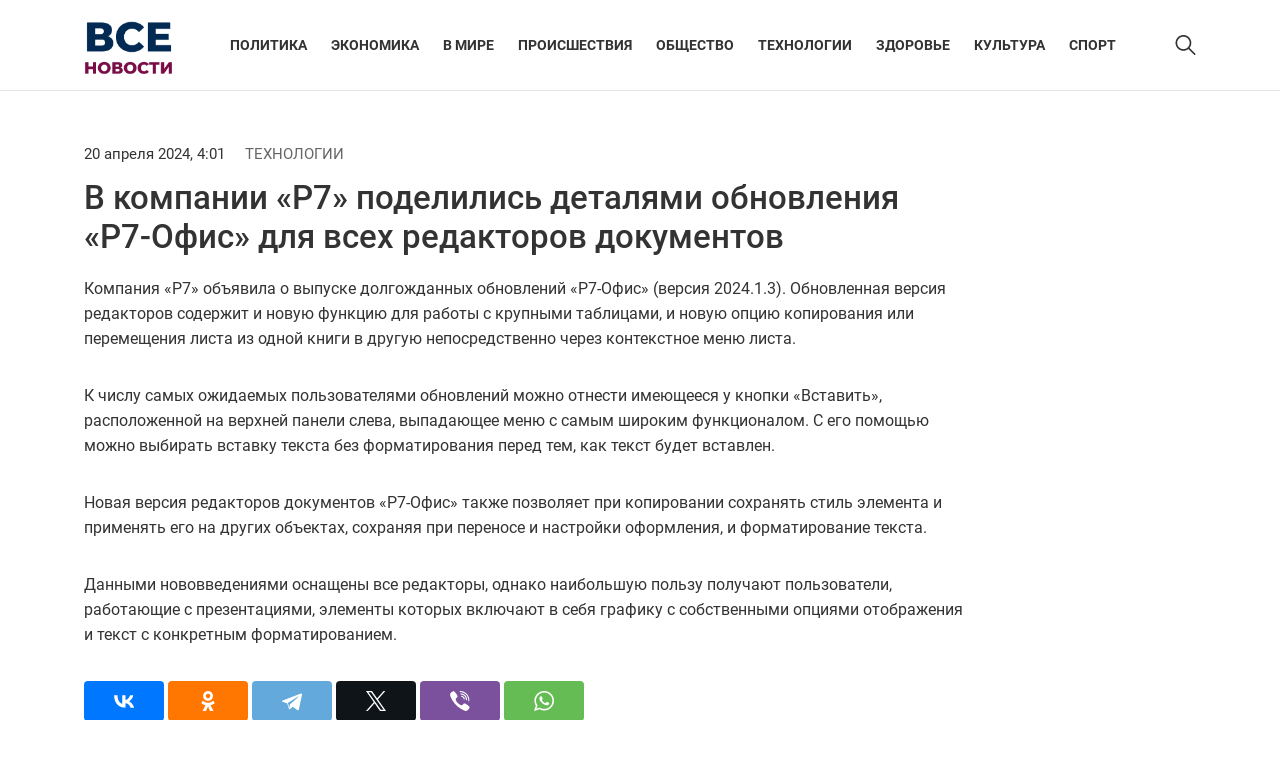

--- FILE ---
content_type: text/html; charset=UTF-8
request_url: https://vse-novosty.ru/news/tech/v-kompanii-r7-podelilis-detaljami-obnovlenija-r7-ofis-dlja-vseh-redaktorov-dokumentov/
body_size: 9410
content:
<!doctype html>
<html lang="ru-RU">
<head>
	<meta charset="UTF-8">
	<meta name="viewport" content="width=device-width, initial-scale=1">
	<link rel="profile" href="https://gmpg.org/xfn/11">

	<meta name='robots' content='index, follow, max-image-preview:large, max-snippet:-1, max-video-preview:-1' />
	<style>img:is([sizes="auto" i], [sizes^="auto," i]) { contain-intrinsic-size: 3000px 1500px }</style>
	
	<!-- This site is optimized with the Yoast SEO plugin v24.6 - https://yoast.com/wordpress/plugins/seo/ -->
	<title>В компании «Р7» поделились деталями обновления «Р7-Офис» для всех редакторов документов - Агентство региональных новостей &quot;Все новости&quot;</title>
	<link rel="canonical" href="https://vse-novosty.ru/news/tech/v-kompanii-r7-podelilis-detaljami-obnovlenija-r7-ofis-dlja-vseh-redaktorov-dokumentov/" />
	<meta property="og:locale" content="ru_RU" />
	<meta property="og:type" content="article" />
	<meta property="og:title" content="В компании «Р7» поделились деталями обновления «Р7-Офис» для всех редакторов документов - Агентство региональных новостей &quot;Все новости&quot;" />
	<meta property="og:description" content="Компания «Р7» объявила о выпуске долгожданных обновлений «Р7-Офис» (версия 2024.1.3)...." />
	<meta property="og:url" content="https://vse-novosty.ru/news/tech/v-kompanii-r7-podelilis-detaljami-obnovlenija-r7-ofis-dlja-vseh-redaktorov-dokumentov/" />
	<meta property="og:site_name" content="Агентство региональных новостей &quot;Все новости&quot;" />
	<meta property="article:published_time" content="2024-04-20T16:01:00+00:00" />
	<meta name="author" content="red" />
	<meta name="twitter:card" content="summary_large_image" />
	<meta name="twitter:label1" content="Написано автором" />
	<meta name="twitter:data1" content="red" />
	<meta name="twitter:label2" content="Примерное время для чтения" />
	<meta name="twitter:data2" content="1 минута" />
	<script type="application/ld+json" class="yoast-schema-graph">{"@context":"https://schema.org","@graph":[{"@type":"Article","@id":"https://vse-novosty.ru/news/tech/v-kompanii-r7-podelilis-detaljami-obnovlenija-r7-ofis-dlja-vseh-redaktorov-dokumentov/#article","isPartOf":{"@id":"https://vse-novosty.ru/news/tech/v-kompanii-r7-podelilis-detaljami-obnovlenija-r7-ofis-dlja-vseh-redaktorov-dokumentov/"},"author":{"name":"red","@id":"https://vse-novosty.ru/#/schema/person/b36950951690c92759ffef4bd9a1fe45"},"headline":"В компании «Р7» поделились деталями обновления «Р7-Офис» для всех редакторов документов","datePublished":"2024-04-20T16:01:00+00:00","mainEntityOfPage":{"@id":"https://vse-novosty.ru/news/tech/v-kompanii-r7-podelilis-detaljami-obnovlenija-r7-ofis-dlja-vseh-redaktorov-dokumentov/"},"wordCount":145,"publisher":{"@id":"https://vse-novosty.ru/#organization"},"articleSection":["ТЕХНОЛОГИИ"],"inLanguage":"ru-RU"},{"@type":"WebPage","@id":"https://vse-novosty.ru/news/tech/v-kompanii-r7-podelilis-detaljami-obnovlenija-r7-ofis-dlja-vseh-redaktorov-dokumentov/","url":"https://vse-novosty.ru/news/tech/v-kompanii-r7-podelilis-detaljami-obnovlenija-r7-ofis-dlja-vseh-redaktorov-dokumentov/","name":"В компании «Р7» поделились деталями обновления «Р7-Офис» для всех редакторов документов - Агентство региональных новостей &quot;Все новости&quot;","isPartOf":{"@id":"https://vse-novosty.ru/#website"},"datePublished":"2024-04-20T16:01:00+00:00","breadcrumb":{"@id":"https://vse-novosty.ru/news/tech/v-kompanii-r7-podelilis-detaljami-obnovlenija-r7-ofis-dlja-vseh-redaktorov-dokumentov/#breadcrumb"},"inLanguage":"ru-RU","potentialAction":[{"@type":"ReadAction","target":["https://vse-novosty.ru/news/tech/v-kompanii-r7-podelilis-detaljami-obnovlenija-r7-ofis-dlja-vseh-redaktorov-dokumentov/"]}]},{"@type":"BreadcrumbList","@id":"https://vse-novosty.ru/news/tech/v-kompanii-r7-podelilis-detaljami-obnovlenija-r7-ofis-dlja-vseh-redaktorov-dokumentov/#breadcrumb","itemListElement":[{"@type":"ListItem","position":1,"name":"Главная страница","item":"https://vse-novosty.ru/"},{"@type":"ListItem","position":2,"name":"В компании «Р7» поделились деталями обновления «Р7-Офис» для всех редакторов документов"}]},{"@type":"WebSite","@id":"https://vse-novosty.ru/#website","url":"https://vse-novosty.ru/","name":"Агентство региональных новостей &quot;Все новости&quot;","description":"Самые свежие и достоверные новости со всех уголков России: политика, экономика, происшествия, спорт, наука, культура. Больше чем новости:фото, видео, инфографика, рейтинги, оценки, комментарии","publisher":{"@id":"https://vse-novosty.ru/#organization"},"potentialAction":[{"@type":"SearchAction","target":{"@type":"EntryPoint","urlTemplate":"https://vse-novosty.ru/?s={search_term_string}"},"query-input":{"@type":"PropertyValueSpecification","valueRequired":true,"valueName":"search_term_string"}}],"inLanguage":"ru-RU"},{"@type":"Organization","@id":"https://vse-novosty.ru/#organization","name":"Агентство региональных новостей &quot;Все новости&quot;","url":"https://vse-novosty.ru/","logo":{"@type":"ImageObject","inLanguage":"ru-RU","@id":"https://vse-novosty.ru/#/schema/logo/image/","url":"https://vse-novosty.ru/wp-content/uploads/2024/02/vse-novosti-logo.png","contentUrl":"https://vse-novosty.ru/wp-content/uploads/2024/02/vse-novosti-logo.png","width":141,"height":103,"caption":"Агентство региональных новостей &quot;Все новости&quot;"},"image":{"@id":"https://vse-novosty.ru/#/schema/logo/image/"}},{"@type":"Person","@id":"https://vse-novosty.ru/#/schema/person/b36950951690c92759ffef4bd9a1fe45","name":"red","image":{"@type":"ImageObject","inLanguage":"ru-RU","@id":"https://vse-novosty.ru/#/schema/person/image/","url":"https://secure.gravatar.com/avatar/72902b969e2a893d568cbbffc5511e23?s=96&d=mm&r=g","contentUrl":"https://secure.gravatar.com/avatar/72902b969e2a893d568cbbffc5511e23?s=96&d=mm&r=g","caption":"red"},"url":"https://vse-novosty.ru/author/red/"}]}</script>
	<!-- / Yoast SEO plugin. -->


<link rel="alternate" type="application/rss+xml" title="Агентство региональных новостей &quot;Все новости&quot; &raquo; Лента" href="https://vse-novosty.ru/feed/" />
<link rel="alternate" type="application/rss+xml" title="Агентство региональных новостей &quot;Все новости&quot; &raquo; Лента комментариев" href="https://vse-novosty.ru/comments/feed/" />
<script>
window._wpemojiSettings = {"baseUrl":"https:\/\/s.w.org\/images\/core\/emoji\/15.0.3\/72x72\/","ext":".png","svgUrl":"https:\/\/s.w.org\/images\/core\/emoji\/15.0.3\/svg\/","svgExt":".svg","source":{"concatemoji":"https:\/\/vse-novosty.ru\/wp-includes\/js\/wp-emoji-release.min.js?ver=6.7.2"}};
/*! This file is auto-generated */
!function(i,n){var o,s,e;function c(e){try{var t={supportTests:e,timestamp:(new Date).valueOf()};sessionStorage.setItem(o,JSON.stringify(t))}catch(e){}}function p(e,t,n){e.clearRect(0,0,e.canvas.width,e.canvas.height),e.fillText(t,0,0);var t=new Uint32Array(e.getImageData(0,0,e.canvas.width,e.canvas.height).data),r=(e.clearRect(0,0,e.canvas.width,e.canvas.height),e.fillText(n,0,0),new Uint32Array(e.getImageData(0,0,e.canvas.width,e.canvas.height).data));return t.every(function(e,t){return e===r[t]})}function u(e,t,n){switch(t){case"flag":return n(e,"\ud83c\udff3\ufe0f\u200d\u26a7\ufe0f","\ud83c\udff3\ufe0f\u200b\u26a7\ufe0f")?!1:!n(e,"\ud83c\uddfa\ud83c\uddf3","\ud83c\uddfa\u200b\ud83c\uddf3")&&!n(e,"\ud83c\udff4\udb40\udc67\udb40\udc62\udb40\udc65\udb40\udc6e\udb40\udc67\udb40\udc7f","\ud83c\udff4\u200b\udb40\udc67\u200b\udb40\udc62\u200b\udb40\udc65\u200b\udb40\udc6e\u200b\udb40\udc67\u200b\udb40\udc7f");case"emoji":return!n(e,"\ud83d\udc26\u200d\u2b1b","\ud83d\udc26\u200b\u2b1b")}return!1}function f(e,t,n){var r="undefined"!=typeof WorkerGlobalScope&&self instanceof WorkerGlobalScope?new OffscreenCanvas(300,150):i.createElement("canvas"),a=r.getContext("2d",{willReadFrequently:!0}),o=(a.textBaseline="top",a.font="600 32px Arial",{});return e.forEach(function(e){o[e]=t(a,e,n)}),o}function t(e){var t=i.createElement("script");t.src=e,t.defer=!0,i.head.appendChild(t)}"undefined"!=typeof Promise&&(o="wpEmojiSettingsSupports",s=["flag","emoji"],n.supports={everything:!0,everythingExceptFlag:!0},e=new Promise(function(e){i.addEventListener("DOMContentLoaded",e,{once:!0})}),new Promise(function(t){var n=function(){try{var e=JSON.parse(sessionStorage.getItem(o));if("object"==typeof e&&"number"==typeof e.timestamp&&(new Date).valueOf()<e.timestamp+604800&&"object"==typeof e.supportTests)return e.supportTests}catch(e){}return null}();if(!n){if("undefined"!=typeof Worker&&"undefined"!=typeof OffscreenCanvas&&"undefined"!=typeof URL&&URL.createObjectURL&&"undefined"!=typeof Blob)try{var e="postMessage("+f.toString()+"("+[JSON.stringify(s),u.toString(),p.toString()].join(",")+"));",r=new Blob([e],{type:"text/javascript"}),a=new Worker(URL.createObjectURL(r),{name:"wpTestEmojiSupports"});return void(a.onmessage=function(e){c(n=e.data),a.terminate(),t(n)})}catch(e){}c(n=f(s,u,p))}t(n)}).then(function(e){for(var t in e)n.supports[t]=e[t],n.supports.everything=n.supports.everything&&n.supports[t],"flag"!==t&&(n.supports.everythingExceptFlag=n.supports.everythingExceptFlag&&n.supports[t]);n.supports.everythingExceptFlag=n.supports.everythingExceptFlag&&!n.supports.flag,n.DOMReady=!1,n.readyCallback=function(){n.DOMReady=!0}}).then(function(){return e}).then(function(){var e;n.supports.everything||(n.readyCallback(),(e=n.source||{}).concatemoji?t(e.concatemoji):e.wpemoji&&e.twemoji&&(t(e.twemoji),t(e.wpemoji)))}))}((window,document),window._wpemojiSettings);
</script>
<style id='wp-emoji-styles-inline-css'>

	img.wp-smiley, img.emoji {
		display: inline !important;
		border: none !important;
		box-shadow: none !important;
		height: 1em !important;
		width: 1em !important;
		margin: 0 0.07em !important;
		vertical-align: -0.1em !important;
		background: none !important;
		padding: 0 !important;
	}
</style>
<link rel='stylesheet' id='wp-block-library-css' href='https://vse-novosty.ru/wp-includes/css/dist/block-library/style.min.css?ver=6.7.2' media='all' />
<style id='classic-theme-styles-inline-css'>
/*! This file is auto-generated */
.wp-block-button__link{color:#fff;background-color:#32373c;border-radius:9999px;box-shadow:none;text-decoration:none;padding:calc(.667em + 2px) calc(1.333em + 2px);font-size:1.125em}.wp-block-file__button{background:#32373c;color:#fff;text-decoration:none}
</style>
<style id='global-styles-inline-css'>
:root{--wp--preset--aspect-ratio--square: 1;--wp--preset--aspect-ratio--4-3: 4/3;--wp--preset--aspect-ratio--3-4: 3/4;--wp--preset--aspect-ratio--3-2: 3/2;--wp--preset--aspect-ratio--2-3: 2/3;--wp--preset--aspect-ratio--16-9: 16/9;--wp--preset--aspect-ratio--9-16: 9/16;--wp--preset--color--black: #000000;--wp--preset--color--cyan-bluish-gray: #abb8c3;--wp--preset--color--white: #ffffff;--wp--preset--color--pale-pink: #f78da7;--wp--preset--color--vivid-red: #cf2e2e;--wp--preset--color--luminous-vivid-orange: #ff6900;--wp--preset--color--luminous-vivid-amber: #fcb900;--wp--preset--color--light-green-cyan: #7bdcb5;--wp--preset--color--vivid-green-cyan: #00d084;--wp--preset--color--pale-cyan-blue: #8ed1fc;--wp--preset--color--vivid-cyan-blue: #0693e3;--wp--preset--color--vivid-purple: #9b51e0;--wp--preset--gradient--vivid-cyan-blue-to-vivid-purple: linear-gradient(135deg,rgba(6,147,227,1) 0%,rgb(155,81,224) 100%);--wp--preset--gradient--light-green-cyan-to-vivid-green-cyan: linear-gradient(135deg,rgb(122,220,180) 0%,rgb(0,208,130) 100%);--wp--preset--gradient--luminous-vivid-amber-to-luminous-vivid-orange: linear-gradient(135deg,rgba(252,185,0,1) 0%,rgba(255,105,0,1) 100%);--wp--preset--gradient--luminous-vivid-orange-to-vivid-red: linear-gradient(135deg,rgba(255,105,0,1) 0%,rgb(207,46,46) 100%);--wp--preset--gradient--very-light-gray-to-cyan-bluish-gray: linear-gradient(135deg,rgb(238,238,238) 0%,rgb(169,184,195) 100%);--wp--preset--gradient--cool-to-warm-spectrum: linear-gradient(135deg,rgb(74,234,220) 0%,rgb(151,120,209) 20%,rgb(207,42,186) 40%,rgb(238,44,130) 60%,rgb(251,105,98) 80%,rgb(254,248,76) 100%);--wp--preset--gradient--blush-light-purple: linear-gradient(135deg,rgb(255,206,236) 0%,rgb(152,150,240) 100%);--wp--preset--gradient--blush-bordeaux: linear-gradient(135deg,rgb(254,205,165) 0%,rgb(254,45,45) 50%,rgb(107,0,62) 100%);--wp--preset--gradient--luminous-dusk: linear-gradient(135deg,rgb(255,203,112) 0%,rgb(199,81,192) 50%,rgb(65,88,208) 100%);--wp--preset--gradient--pale-ocean: linear-gradient(135deg,rgb(255,245,203) 0%,rgb(182,227,212) 50%,rgb(51,167,181) 100%);--wp--preset--gradient--electric-grass: linear-gradient(135deg,rgb(202,248,128) 0%,rgb(113,206,126) 100%);--wp--preset--gradient--midnight: linear-gradient(135deg,rgb(2,3,129) 0%,rgb(40,116,252) 100%);--wp--preset--font-size--small: 13px;--wp--preset--font-size--medium: 20px;--wp--preset--font-size--large: 36px;--wp--preset--font-size--x-large: 42px;--wp--preset--spacing--20: 0.44rem;--wp--preset--spacing--30: 0.67rem;--wp--preset--spacing--40: 1rem;--wp--preset--spacing--50: 1.5rem;--wp--preset--spacing--60: 2.25rem;--wp--preset--spacing--70: 3.38rem;--wp--preset--spacing--80: 5.06rem;--wp--preset--shadow--natural: 6px 6px 9px rgba(0, 0, 0, 0.2);--wp--preset--shadow--deep: 12px 12px 50px rgba(0, 0, 0, 0.4);--wp--preset--shadow--sharp: 6px 6px 0px rgba(0, 0, 0, 0.2);--wp--preset--shadow--outlined: 6px 6px 0px -3px rgba(255, 255, 255, 1), 6px 6px rgba(0, 0, 0, 1);--wp--preset--shadow--crisp: 6px 6px 0px rgba(0, 0, 0, 1);}:where(.is-layout-flex){gap: 0.5em;}:where(.is-layout-grid){gap: 0.5em;}body .is-layout-flex{display: flex;}.is-layout-flex{flex-wrap: wrap;align-items: center;}.is-layout-flex > :is(*, div){margin: 0;}body .is-layout-grid{display: grid;}.is-layout-grid > :is(*, div){margin: 0;}:where(.wp-block-columns.is-layout-flex){gap: 2em;}:where(.wp-block-columns.is-layout-grid){gap: 2em;}:where(.wp-block-post-template.is-layout-flex){gap: 1.25em;}:where(.wp-block-post-template.is-layout-grid){gap: 1.25em;}.has-black-color{color: var(--wp--preset--color--black) !important;}.has-cyan-bluish-gray-color{color: var(--wp--preset--color--cyan-bluish-gray) !important;}.has-white-color{color: var(--wp--preset--color--white) !important;}.has-pale-pink-color{color: var(--wp--preset--color--pale-pink) !important;}.has-vivid-red-color{color: var(--wp--preset--color--vivid-red) !important;}.has-luminous-vivid-orange-color{color: var(--wp--preset--color--luminous-vivid-orange) !important;}.has-luminous-vivid-amber-color{color: var(--wp--preset--color--luminous-vivid-amber) !important;}.has-light-green-cyan-color{color: var(--wp--preset--color--light-green-cyan) !important;}.has-vivid-green-cyan-color{color: var(--wp--preset--color--vivid-green-cyan) !important;}.has-pale-cyan-blue-color{color: var(--wp--preset--color--pale-cyan-blue) !important;}.has-vivid-cyan-blue-color{color: var(--wp--preset--color--vivid-cyan-blue) !important;}.has-vivid-purple-color{color: var(--wp--preset--color--vivid-purple) !important;}.has-black-background-color{background-color: var(--wp--preset--color--black) !important;}.has-cyan-bluish-gray-background-color{background-color: var(--wp--preset--color--cyan-bluish-gray) !important;}.has-white-background-color{background-color: var(--wp--preset--color--white) !important;}.has-pale-pink-background-color{background-color: var(--wp--preset--color--pale-pink) !important;}.has-vivid-red-background-color{background-color: var(--wp--preset--color--vivid-red) !important;}.has-luminous-vivid-orange-background-color{background-color: var(--wp--preset--color--luminous-vivid-orange) !important;}.has-luminous-vivid-amber-background-color{background-color: var(--wp--preset--color--luminous-vivid-amber) !important;}.has-light-green-cyan-background-color{background-color: var(--wp--preset--color--light-green-cyan) !important;}.has-vivid-green-cyan-background-color{background-color: var(--wp--preset--color--vivid-green-cyan) !important;}.has-pale-cyan-blue-background-color{background-color: var(--wp--preset--color--pale-cyan-blue) !important;}.has-vivid-cyan-blue-background-color{background-color: var(--wp--preset--color--vivid-cyan-blue) !important;}.has-vivid-purple-background-color{background-color: var(--wp--preset--color--vivid-purple) !important;}.has-black-border-color{border-color: var(--wp--preset--color--black) !important;}.has-cyan-bluish-gray-border-color{border-color: var(--wp--preset--color--cyan-bluish-gray) !important;}.has-white-border-color{border-color: var(--wp--preset--color--white) !important;}.has-pale-pink-border-color{border-color: var(--wp--preset--color--pale-pink) !important;}.has-vivid-red-border-color{border-color: var(--wp--preset--color--vivid-red) !important;}.has-luminous-vivid-orange-border-color{border-color: var(--wp--preset--color--luminous-vivid-orange) !important;}.has-luminous-vivid-amber-border-color{border-color: var(--wp--preset--color--luminous-vivid-amber) !important;}.has-light-green-cyan-border-color{border-color: var(--wp--preset--color--light-green-cyan) !important;}.has-vivid-green-cyan-border-color{border-color: var(--wp--preset--color--vivid-green-cyan) !important;}.has-pale-cyan-blue-border-color{border-color: var(--wp--preset--color--pale-cyan-blue) !important;}.has-vivid-cyan-blue-border-color{border-color: var(--wp--preset--color--vivid-cyan-blue) !important;}.has-vivid-purple-border-color{border-color: var(--wp--preset--color--vivid-purple) !important;}.has-vivid-cyan-blue-to-vivid-purple-gradient-background{background: var(--wp--preset--gradient--vivid-cyan-blue-to-vivid-purple) !important;}.has-light-green-cyan-to-vivid-green-cyan-gradient-background{background: var(--wp--preset--gradient--light-green-cyan-to-vivid-green-cyan) !important;}.has-luminous-vivid-amber-to-luminous-vivid-orange-gradient-background{background: var(--wp--preset--gradient--luminous-vivid-amber-to-luminous-vivid-orange) !important;}.has-luminous-vivid-orange-to-vivid-red-gradient-background{background: var(--wp--preset--gradient--luminous-vivid-orange-to-vivid-red) !important;}.has-very-light-gray-to-cyan-bluish-gray-gradient-background{background: var(--wp--preset--gradient--very-light-gray-to-cyan-bluish-gray) !important;}.has-cool-to-warm-spectrum-gradient-background{background: var(--wp--preset--gradient--cool-to-warm-spectrum) !important;}.has-blush-light-purple-gradient-background{background: var(--wp--preset--gradient--blush-light-purple) !important;}.has-blush-bordeaux-gradient-background{background: var(--wp--preset--gradient--blush-bordeaux) !important;}.has-luminous-dusk-gradient-background{background: var(--wp--preset--gradient--luminous-dusk) !important;}.has-pale-ocean-gradient-background{background: var(--wp--preset--gradient--pale-ocean) !important;}.has-electric-grass-gradient-background{background: var(--wp--preset--gradient--electric-grass) !important;}.has-midnight-gradient-background{background: var(--wp--preset--gradient--midnight) !important;}.has-small-font-size{font-size: var(--wp--preset--font-size--small) !important;}.has-medium-font-size{font-size: var(--wp--preset--font-size--medium) !important;}.has-large-font-size{font-size: var(--wp--preset--font-size--large) !important;}.has-x-large-font-size{font-size: var(--wp--preset--font-size--x-large) !important;}
:where(.wp-block-post-template.is-layout-flex){gap: 1.25em;}:where(.wp-block-post-template.is-layout-grid){gap: 1.25em;}
:where(.wp-block-columns.is-layout-flex){gap: 2em;}:where(.wp-block-columns.is-layout-grid){gap: 2em;}
:root :where(.wp-block-pullquote){font-size: 1.5em;line-height: 1.6;}
</style>
<link rel='stylesheet' id='vsenovosti-style-css' href='https://vse-novosty.ru/wp-content/themes/vsenovosti/style.css?ver=1.0.0' media='all' />
<link rel='stylesheet' id='boo-grid-4.6-css' href='https://vse-novosty.ru/wp-content/themes/vsenovosti/bootstrap-grid.css?ver=1.0.0' media='all' />
<link rel='stylesheet' id='slick-css-css' href='https://vse-novosty.ru/wp-content/themes/vsenovosti/js/slick.css?ver=1.0.0' media='all' />
<link rel='stylesheet' id='fancybox-css-css' href='https://vse-novosty.ru/wp-content/themes/vsenovosti/js/jquery.fancybox.min.css?ver=1.0.0' media='all' />
<script src="https://vse-novosty.ru/wp-includes/js/jquery/jquery.min.js?ver=3.7.1" id="jquery-core-js"></script>
<script src="https://vse-novosty.ru/wp-includes/js/jquery/jquery-migrate.min.js?ver=3.4.1" id="jquery-migrate-js"></script>
<link rel="https://api.w.org/" href="https://vse-novosty.ru/wp-json/" /><link rel="alternate" title="JSON" type="application/json" href="https://vse-novosty.ru/wp-json/wp/v2/posts/1444" /><link rel="EditURI" type="application/rsd+xml" title="RSD" href="https://vse-novosty.ru/xmlrpc.php?rsd" />
<meta name="generator" content="WordPress 6.7.2" />
<link rel='shortlink' href='https://vse-novosty.ru/?p=1444' />
<link rel="alternate" title="oEmbed (JSON)" type="application/json+oembed" href="https://vse-novosty.ru/wp-json/oembed/1.0/embed?url=https%3A%2F%2Fvse-novosty.ru%2Fnews%2Ftech%2Fv-kompanii-r7-podelilis-detaljami-obnovlenija-r7-ofis-dlja-vseh-redaktorov-dokumentov%2F" />
<link rel="alternate" title="oEmbed (XML)" type="text/xml+oembed" href="https://vse-novosty.ru/wp-json/oembed/1.0/embed?url=https%3A%2F%2Fvse-novosty.ru%2Fnews%2Ftech%2Fv-kompanii-r7-podelilis-detaljami-obnovlenija-r7-ofis-dlja-vseh-redaktorov-dokumentov%2F&#038;format=xml" />
<link rel="icon" href="https://vse-novosty.ru/wp-content/uploads/2023/12/favicon.png" sizes="32x32" />
<link rel="icon" href="https://vse-novosty.ru/wp-content/uploads/2023/12/favicon.png" sizes="192x192" />
<link rel="apple-touch-icon" href="https://vse-novosty.ru/wp-content/uploads/2023/12/favicon.png" />
<meta name="msapplication-TileImage" content="https://vse-novosty.ru/wp-content/uploads/2023/12/favicon.png" />
</head>

<body class="post-template-default single single-post postid-1444 single-format-standard wp-custom-logo"> 

	
<div id="page" class="site">

<header class="site-header compensate-for-scrollbar d-flex flex-column">
	<div class="header-menu">
		<div class="container relative">
			<div class="menu_wrap d-flex align-items-center justify-content-between">
				<div class="flex-shrink-0 mr-3">
					<div class="site-branding">
						<a href="https://vse-novosty.ru/" class="custom-logo-link" rel="home"><img width="141" height="103" src="https://vse-novosty.ru/wp-content/uploads/2024/02/vse-novosti-logo.png" class="custom-logo" alt="Агентство региональных новостей &quot;Все новости&quot;" decoding="async" /></a>					</div>
				</div>
				<nav class="nav-menu my-auto">
					<ul id="menu-header" class="d-lg-flex flex-wrap"><li id="menu-item-575" class="menu-item menu-item-type-taxonomy menu-item-object-category menu-item-575"><a href="https://vse-novosty.ru/news/politika/">ПОЛИТИКА</a></li>
<li id="menu-item-579" class="menu-item menu-item-type-taxonomy menu-item-object-category menu-item-579"><a href="https://vse-novosty.ru/news/ekonomika/">ЭКОНОМИКА</a></li>
<li id="menu-item-571" class="menu-item menu-item-type-taxonomy menu-item-object-category menu-item-571"><a href="https://vse-novosty.ru/news/world/">В МИРЕ</a></li>
<li id="menu-item-576" class="menu-item menu-item-type-taxonomy menu-item-object-category menu-item-576"><a href="https://vse-novosty.ru/news/incedent/">ПРОИСШЕСТВИЯ</a></li>
<li id="menu-item-574" class="menu-item menu-item-type-taxonomy menu-item-object-category menu-item-574"><a href="https://vse-novosty.ru/news/obshchestvo/">ОБЩЕСТВО</a></li>
<li id="menu-item-578" class="menu-item menu-item-type-taxonomy menu-item-object-category current-post-ancestor current-menu-parent current-post-parent menu-item-578"><a href="https://vse-novosty.ru/news/tech/">ТЕХНОЛОГИИ</a></li>
<li id="menu-item-572" class="menu-item menu-item-type-taxonomy menu-item-object-category menu-item-572"><a href="https://vse-novosty.ru/news/health/">ЗДОРОВЬЕ</a></li>
<li id="menu-item-573" class="menu-item menu-item-type-taxonomy menu-item-object-category menu-item-573"><a href="https://vse-novosty.ru/news/cultire/">КУЛЬТУРА</a></li>
<li id="menu-item-577" class="menu-item menu-item-type-taxonomy menu-item-object-category menu-item-577"><a href="https://vse-novosty.ru/news/sport/">СПОРТ</a></li>
</ul>				</nav>
				<div class="d-flex align-items-center">
					<div class="d-lg-none d-block">
						<div class="burger"><span></span></div>
					</div>
					<div class="search_column">
						<div class="d-flex justify-content-end wrap_search h-100">
    <div class="search_panel">
        <form role="search" method="get" id="searchform" class="searchform d-flex" action="https://vse-novosty.ru/">
                <input type="text" value="" name="s" id="s" placeholder="Поиск новостей" required/>
                <label for="searchsubmit" class="s-submit d-flex align-items-center">
                    <svg xmlns="http://www.w3.org/2000/svg" width="22" height="22" viewBox="0 0 22 22" fill="none"><g clip-path="url(#clip0_14_506)"><path d="M7.64839 0.064455C5.74057 0.30508 3.93589 1.19453 2.56518 2.56524C-0.0301296 5.15625 -0.726223 9.08789 0.820652 12.3664C2.09682 15.0777 4.64917 16.9512 7.57534 17.3379C9.74956 17.6215 11.971 17.0629 13.7499 15.7867C13.9605 15.6363 14.1496 15.5117 14.1667 15.5117C14.1839 15.5117 15.6234 16.934 17.3593 18.6656C20.6894 21.9957 20.6937 21.9957 21.0761 22C21.2652 22 21.639 21.8453 21.7507 21.7164C21.8753 21.5746 22 21.2566 22 21.0762C22 20.6938 21.9957 20.6895 18.6656 17.3594C16.9339 15.6234 15.5117 14.1883 15.5117 14.1711C15.5117 14.1539 15.6363 13.9648 15.791 13.7457C16.8566 12.2375 17.398 10.5574 17.4023 8.73555C17.4023 6.38086 16.4999 4.20234 14.8371 2.54805C13.5222 1.2418 11.9066 0.4168 10.0546 0.107424C9.47026 0.00859642 8.25854 -0.012888 7.64839 0.064455ZM9.71089 1.91211C11.6703 2.23008 13.3417 3.28711 14.4031 4.88555C15.1937 6.07578 15.5589 7.26602 15.5632 8.67969C15.5632 9.36289 15.516 9.77539 15.3613 10.3984C14.7554 12.8176 12.8175 14.7555 10.3984 15.3613C9.77534 15.516 9.36284 15.5633 8.67964 15.5633C7.26596 15.559 6.07573 15.1938 4.8855 14.4031C2.99057 13.1441 1.8476 11.0086 1.8476 8.70977C1.8476 7.5582 2.08393 6.58711 2.62104 5.54727C3.48901 3.86719 5.03589 2.6168 6.89643 2.07969C7.68276 1.85625 8.89878 1.78321 9.71089 1.91211Z" /></g><defs><clipPath id="clip0_14_506"><rect width="22" height="22"/></clipPath></defs></svg>
                    <input type="submit" class="searchsubmit" id="searchsubmit" value="" />
                </label>
        </form>
    </div>
    <div class="s-icon d-flex align-items-center">
        <svg class="loop-icon" xmlns="http://www.w3.org/2000/svg" width="22" height="22" viewBox="0 0 22 22" fill="none"><g clip-path="url(#clip0_14_506)"><path d="M7.64839 0.064455C5.74057 0.30508 3.93589 1.19453 2.56518 2.56524C-0.0301296 5.15625 -0.726223 9.08789 0.820652 12.3664C2.09682 15.0777 4.64917 16.9512 7.57534 17.3379C9.74956 17.6215 11.971 17.0629 13.7499 15.7867C13.9605 15.6363 14.1496 15.5117 14.1667 15.5117C14.1839 15.5117 15.6234 16.934 17.3593 18.6656C20.6894 21.9957 20.6937 21.9957 21.0761 22C21.2652 22 21.639 21.8453 21.7507 21.7164C21.8753 21.5746 22 21.2566 22 21.0762C22 20.6938 21.9957 20.6895 18.6656 17.3594C16.9339 15.6234 15.5117 14.1883 15.5117 14.1711C15.5117 14.1539 15.6363 13.9648 15.791 13.7457C16.8566 12.2375 17.398 10.5574 17.4023 8.73555C17.4023 6.38086 16.4999 4.20234 14.8371 2.54805C13.5222 1.2418 11.9066 0.4168 10.0546 0.107424C9.47026 0.00859642 8.25854 -0.012888 7.64839 0.064455ZM9.71089 1.91211C11.6703 2.23008 13.3417 3.28711 14.4031 4.88555C15.1937 6.07578 15.5589 7.26602 15.5632 8.67969C15.5632 9.36289 15.516 9.77539 15.3613 10.3984C14.7554 12.8176 12.8175 14.7555 10.3984 15.3613C9.77534 15.516 9.36284 15.5633 8.67964 15.5633C7.26596 15.559 6.07573 15.1938 4.8855 14.4031C2.99057 13.1441 1.8476 11.0086 1.8476 8.70977C1.8476 7.5582 2.08393 6.58711 2.62104 5.54727C3.48901 3.86719 5.03589 2.6168 6.89643 2.07969C7.68276 1.85625 8.89878 1.78321 9.71089 1.91211Z" /></g><defs><clipPath id="clip0_14_506"><rect width="22" height="22"/></clipPath></defs></svg>
        <svg data-win="gl0ry_to_ukra1ne" class="loop-icon_close" width="20" height="19" viewBox="0 0 20 19" fill="none" xmlns="http://www.w3.org/2000/svg"><path fill-rule="evenodd" clip-rule="evenodd" d="M2.73529 0.79769C2.33837 0.400768 1.69483 0.400768 1.29791 0.797691C0.900988 1.19461 0.900988 1.83815 1.29791 2.23507L8.56286 9.50002L1.29796 16.7649C0.90104 17.1618 0.90104 17.8054 1.29796 18.2023C1.69488 18.5992 2.33842 18.5992 2.73534 18.2023L10.0002 10.9374L17.2651 18.2023C17.6621 18.5992 18.3056 18.5992 18.7025 18.2023C19.0994 17.8054 19.0994 17.1618 18.7025 16.7649L11.4376 9.50002L18.7026 2.23507C19.0995 1.83815 19.0995 1.19461 18.7026 0.797691C18.3057 0.400768 17.6621 0.400768 17.2652 0.79769L10.0002 8.06264L2.73529 0.79769Z"/></svg>
    </div>
</div>					</div>
				</div>
			</div>
		</div>
	</div>
</header>

<main>
	<section class="pt-0">
		<div class="container">
							<article class="single-content">
					<div class="d-flex flex-column">
						<div class="order-2">
							<h1>В компании «Р7» поделились деталями обновления «Р7-Офис» для всех редакторов документов</h1>						</div>
						<div class="order-1 single-meta d-flex align-items-center">
							<div class="date_post">
								20 апреля 2024, 4:01							</div>
							<div><a class="cat-name" href="https://vse-novosty.ru/news/tech/">ТЕХНОЛОГИИ</a></div>
						</div>
					</div>
					
<p>Компания «Р7» объявила о выпуске долгожданных обновлений «Р7-Офис» (версия 2024.1.3). Обновленная версия редакторов содержит и новую функцию для работы с крупными таблицами, и новую опцию копирования или перемещения листа из одной книги в другую непосредственно через контекстное меню листа.</p>



<p>К числу самых ожидаемых пользователями обновлений можно отнести имеющееся у кнопки «Вставить», расположенной на верхней панели слева, выпадающее меню с самым широким функционалом. С его помощью можно выбирать вставку текста без форматирования перед тем, как текст будет вставлен.</p>



<p>Новая версия редакторов документов «Р7-Офис» также позволяет при копировании сохранять стиль элемента и применять его на других объектах, сохраняя при переносе и настройки оформления, и форматирование текста.</p>



<p>Данными нововведениями оснащены все редакторы, однако наибольшую пользу получают пользователи, работающие с презентациями, элементы которых включают в себя графику с собственными опциями отображения и текст с конкретным форматированием.</p>

					<div class="mt-4">
						<script src="https://yastatic.net/share2/share.js"></script>
						<div class="ya-share2" data-curtain data-size="l" data-services="vkontakte,odnoklassniki,telegram,twitter,viber,whatsapp"></div>
					</div>
				</article>
					</div>
	</section>
		<section class="pt-0">
		<div class="container">
	        
	        	        	<div class="other_posts_title">Другие новости</div>
	        	<div class="row my-n3 other_posts">
		            		            	<div class="col-lg-4 col-sm-6 my-3">
			    			
<div class="news_inner">
    <a href="https://vse-novosty.ru/news/ekonomika/boris-usherovich-uchastie-v-mezhdunarodnoj-vystavke-poezdov-daet-tolchok-dlja-dalnejshego-razvitija/" class="thumbnail_news_link">
        <div class="thumbnail_news">
                            <img src="https://vse-novosty.ru/wp-content/themes/vsenovosti/img/no-img.jpg">
                    </div>
    </a>
    <div class="news_inner_meta">
        <a href="https://vse-novosty.ru/news/ekonomika/boris-usherovich-uchastie-v-mezhdunarodnoj-vystavke-poezdov-daet-tolchok-dlja-dalnejshego-razvitija/" class="news_item">
            <div class="title_news">
                Борис Ушерович: «Участие в международной выставке поездов дает толчок для дальнейшего развития»            </div>
        </a>
    </div>
</div>						</div>          	
		            		            	<div class="col-lg-4 col-sm-6 my-3">
			    			
<div class="news_inner">
    <a href="https://vse-novosty.ru/news/ekonomika/boris-usherovich-pao-lengiprotrans-provedet-masshtabnuju-rekonstrukciju-depo-dachnoe-v-sankt-peterburge/" class="thumbnail_news_link">
        <div class="thumbnail_news">
                            <img src="https://vse-novosty.ru/wp-content/themes/vsenovosti/img/no-img.jpg">
                    </div>
    </a>
    <div class="news_inner_meta">
        <a href="https://vse-novosty.ru/news/ekonomika/boris-usherovich-pao-lengiprotrans-provedet-masshtabnuju-rekonstrukciju-depo-dachnoe-v-sankt-peterburge/" class="news_item">
            <div class="title_news">
                Борис Ушерович: «ПАО «Ленгипротранс» проведет масштабную реконструкцию депо «Дачное» в Санкт-Петербурге            </div>
        </a>
    </div>
</div>						</div>          	
		            		            	<div class="col-lg-4 col-sm-6 my-3">
			    			
<div class="news_inner">
    <a href="https://vse-novosty.ru/news/obshchestvo/v-kostromskoj-oblasti-voditel-lishitsja-prav-i-zaplatit-60-tysjach-rublej-za-dachu-vzjatki/" class="thumbnail_news_link">
        <div class="thumbnail_news">
                            <img src="https://vse-novosty.ru/wp-content/themes/vsenovosti/img/no-img.jpg">
                    </div>
    </a>
    <div class="news_inner_meta">
        <a href="https://vse-novosty.ru/news/obshchestvo/v-kostromskoj-oblasti-voditel-lishitsja-prav-i-zaplatit-60-tysjach-rublej-za-dachu-vzjatki/" class="news_item">
            <div class="title_news">
                В Костромской области водитель лишится прав и заплатит 60 тысяч рублей за дачу взятки            </div>
        </a>
    </div>
</div>						</div>          	
		            	            </div>
	            	        	    </div>
    </section>
</main>


	<footer id="colophon" class="site-footer">
		<div class="container">
			<div class="d-flex flex-md-row flex-column align-items-center justify-content-between">
				<div>
					<div class="site-branding mb-2">
						<a href="https://vse-novosty.ru" class="d-block">	
							<img src="https://vse-novosty.ru/wp-content/uploads/2024/02/vse-novosti-logo.png" class="my-0">
						</a>
					</div>
					<p class="footer_copyright m-0">© 2025 <span>vse-novosty.ru</span></p>
				</div>
				<div class="d-flex flex-column">
					<div class="container my-auto">
						<nav>
							<div class="menu-footer-container"><ul id="menu-footer" class="footer_menu d-md-flex d-none flex-wrap justify-content-center"><li id="menu-item-1068" class="menu-item menu-item-type-post_type menu-item-object-page menu-item-1068"><a href="https://vse-novosty.ru/kontakty/">Контакты</a></li>
</ul></div>							<div class="menu-footer-container"><ul id="menu-footer-1" class="footer_menu d-md-none d-flex flex-wrap justify-content-center"><li class="menu-item menu-item-type-post_type menu-item-object-page menu-item-1068"><a href="https://vse-novosty.ru/kontakty/">Контакты</a></li>
</ul></div>						</nav>
					</div>
				</div>
			</div>
		</div>
	</footer>



</div>

<script src="https://vse-novosty.ru/wp-content/themes/vsenovosti/js/slick.min.js?ver=1.0.0" id="slick-js-js"></script>
<script src="https://vse-novosty.ru/wp-content/themes/vsenovosti/js/jquery.fancybox.min.js?ver=1.0.0" id="fancybox-js-js"></script>
<script src="https://vse-novosty.ru/wp-content/themes/vsenovosti/js/ajax_loadmore.js?ver=1.0.0" id="ajax_loadmore-js-js"></script>
<script src="https://vse-novosty.ru/wp-content/themes/vsenovosti/js/custom.js?ver=1.0.0" id="custom-js-js"></script>

</body>
</html>


--- FILE ---
content_type: text/css
request_url: https://vse-novosty.ru/wp-content/themes/vsenovosti/style.css?ver=1.0.0
body_size: 9026
content:
/*!
Theme Name: vsenovosti
Theme URI: http://underscores.me/
Author: WP dev.
Author URI: http://underscores.me/
Description: Glory to Ukraine
Version: 1.0.0
Tested up to: 5.4
Requires PHP: 5.6
License: GNU General Public License v2 or later
License URI: LICENSE
Text Domain: vsenovosti
Tags: custom-background, custom-logo, custom-menu, featured-images, threaded-comments, translation-ready

Normalizing styles have been helped along thanks to the fine work of
Nicolas Gallagher and Jonathan Neal https://necolas.github.io/normalize.css/
*/

@font-face {
    font-family: 'Roboto';
    src: local('Roboto Bold'), local('Roboto-Bold'),
        url('./fonts/Roboto-Bold.woff') format('woff');
    font-weight: bold;
    font-style: normal;
}

@font-face {
    font-family: 'Roboto';
    src: local('Roboto'), local('Roboto-Regular'),
        url('./fonts/Roboto-Regular.woff') format('woff');
    font-weight: normal;
    font-style: normal;
}

@font-face {
    font-family: 'Roboto';
    src: local('Roboto'), local('Roboto-Medium'),
        url('./fonts/Roboto-Medium.woff') format('woff');
    font-weight: 500;
    font-style: normal;
}






:root{
	--primary: #00397B;
	--bg: #fff;
	--black: #333;
	--burger-color: #333;

	--border-r: 12px;
}

* {
    -webkit-overflow-scrolling: touch;
}


html {
	line-height: 1.15;
	-webkit-text-size-adjust: 100%;
}

/* Sections
	 ========================================================================== */

/**
 * Remove the margin in all browsers.
 */
body {
	margin: 0;
}

/**
 * Render the `main` element consistently in IE.
 */
main {
	display: block;
}


/* Grouping content
	 ========================================================================== */

/**
 * 1. Add the correct box sizing in Firefox.
 * 2. Show the overflow in Edge and IE.
 */
hr {
	-webkit-box-sizing: content-box;
	        box-sizing: content-box;
	height: 0;
	overflow: visible;
}
table {
  border-collapse: collapse;
}
tr, td{
	padding: 10px;
	border: 1px solid #ddd;
}
blockquote.wp-block-quote {
    padding: 44px 0;
    border-top: 1px solid var(--primary);
    border-bottom: 1px solid var(--primary);
    margin: 0 0 40px 0;
    background: #fff;
}
blockquote.wp-block-quote p {
    padding: 0;
    margin: 0;
    font-size: 20px;
	font-style: italic;
}
/**
 * 1. Correct the inheritance and scaling of font size in all browsers.
 * 2. Correct the odd `em` font sizing in all browsers.
 */
pre {
	font-family: monospace, monospace;
	font-size: 1em;
}

/* Text-level semantics
	 ========================================================================== */

/**
 * Remove the gray background on active links in IE 10.
 */
a {
	background-color: transparent;
}

/**
 * 1. Remove the bottom border in Chrome 57-
 * 2. Add the correct text decoration in Chrome, Edge, IE, Opera, and Safari.
 */
abbr[title] {
	border-bottom: none;
	text-decoration: underline;
	-webkit-text-decoration: underline dotted;
	        text-decoration: underline dotted;
}

/**
 * Add the correct font weight in Chrome, Edge, and Safari.
 */
b,
strong {
	font-weight: bolder;
}

/**
 * 1. Correct the inheritance and scaling of font size in all browsers.
 * 2. Correct the odd `em` font sizing in all browsers.
 */
code,
kbd,
samp {
	font-family: monospace, monospace;
	font-size: 1em;
}

/**
 * Add the correct font size in all browsers.
 */
small {
	font-size: 80%;
}

/**
 * Prevent `sub` and `sup` elements from affecting the line height in
 * all browsers.
 */
sub,
sup {
	font-size: 75%;
	line-height: 0;
	position: relative;
	vertical-align: baseline;
}

sub {
	bottom: -0.25em;
}

sup {
	top: -0.5em;
}

/* Embedded content
	 ========================================================================== */

/**
 * Remove the border on images inside links in IE 10.
 */
img {
	border-style: none;
}

/* Forms
	 ========================================================================== */

/**
 * 1. Change the font styles in all browsers.
 * 2. Remove the margin in Firefox and Safari.
 */
button,
input,
optgroup,
select,
textarea {
	font-family: inherit;
	font-size: 100%;
	line-height: 1.15;
	margin: 0;
}

/**
 * Show the overflow in IE.
 * 1. Show the overflow in Edge.
 */
button,
input {
	overflow: visible;
}

/**
 * Remove the inheritance of text transform in Edge, Firefox, and IE.
 * 1. Remove the inheritance of text transform in Firefox.
 */
button,
select {
	text-transform: none;
}

/**
 * Correct the inability to style clickable types in iOS and Safari.
 */
button,
[type="button"],
[type="reset"],
[type="submit"] {
	-webkit-appearance: button;
}

/**
 * Remove the inner border and padding in Firefox.
 */
button::-moz-focus-inner,
[type="button"]::-moz-focus-inner,
[type="reset"]::-moz-focus-inner,
[type="submit"]::-moz-focus-inner {
	border-style: none;
	padding: 0;
}

/**
 * Restore the focus styles unset by the previous rule.
 */
button:-moz-focusring,
[type="button"]:-moz-focusring,
[type="reset"]:-moz-focusring,
[type="submit"]:-moz-focusring {
	outline: 1px dotted ButtonText;
}

/**
 * Correct the padding in Firefox.
 */
fieldset {
	padding: 0.35em 0.75em 0.625em;
}

/**
 * 1. Correct the text wrapping in Edge and IE.
 * 2. Correct the color inheritance from `fieldset` elements in IE.
 * 3. Remove the padding so developers are not caught out when they zero out
 *		`fieldset` elements in all browsers.
 */
legend {
	-webkit-box-sizing: border-box;
	        box-sizing: border-box;
	color: inherit;
	display: table;
	max-width: 100%;
	padding: 0;
	white-space: normal;
}

/**
 * Add the correct vertical alignment in Chrome, Firefox, and Opera.
 */
progress {
	vertical-align: baseline;
}

/**
 * Remove the default vertical scrollbar in IE 10+.
 */
textarea {
	overflow: auto;
}

/**
 * 1. Add the correct box sizing in IE 10.
 * 2. Remove the padding in IE 10.
 */
[type="checkbox"],
[type="radio"] {
	-webkit-box-sizing: border-box;
	        box-sizing: border-box;
	padding: 0;
}

/**
 * Correct the cursor style of increment and decrement buttons in Chrome.
 */
[type="number"]::-webkit-inner-spin-button,
[type="number"]::-webkit-outer-spin-button {
	height: auto;
}

/**
 * 1. Correct the odd appearance in Chrome and Safari.
 * 2. Correct the outline style in Safari.
 */
[type="search"] {
	-webkit-appearance: textfield;
	outline-offset: -2px;
}

/**
 * Remove the inner padding in Chrome and Safari on macOS.
 */
[type="search"]::-webkit-search-decoration {
	-webkit-appearance: none;
}

/**
 * 1. Correct the inability to style clickable types in iOS and Safari.
 * 2. Change font properties to `inherit` in Safari.
 */
::-webkit-file-upload-button {
	-webkit-appearance: button;
	font: inherit;
}

/* Interactive
	 ========================================================================== */

/*
 * Add the correct display in Edge, IE 10+, and Firefox.
 */
details {
	display: block;
}

/*
 * Add the correct display in all browsers.
 */
summary {
	display: list-item;
}

/* Misc
	 ========================================================================== */

/**
 * Add the correct display in IE 10+.
 */
template {
	display: none;
}

/**
 * Add the correct display in IE 10.
 */
[hidden] {
	display: none;
}

/* Box sizing
--------------------------------------------- */

/* Inherit box-sizing to more easily change it's value on a component level.
@link http://css-tricks.com/inheriting-box-sizing-probably-slightly-better-best-practice/ */
*,
*::before,
*::after {
	-webkit-box-sizing: inherit;
	        box-sizing: inherit;
}

html {
	-webkit-box-sizing: border-box;
	        box-sizing: border-box;
}

/*--------------------------------------------------------------
# Base
--------------------------------------------------------------*/

/* Typography
--------------------------------------------- */
body,
button,
input,
select,
optgroup,
textarea {
	color: var(--black);
	font-family: 'Roboto';
	font-size: 16px;
	font-weight: normal;
	line-height: normal;
}

h1, .h1,
h2,
h3,
h4,
h5,
h6 {
	clear: both;
	line-height: normal;
	margin: 0 0 30px 0;
	font-weight: 500;
}

p {
	margin: 0 0 20px 0;
}

dfn,
cite,
em,
i {
	font-style: italic;
}

blockquote {
	margin: 0 1.5em;
}

address {
	margin: 0 0 1.5em;
}

pre {
	background: #eee;
	font-family: "Courier 10 Pitch", courier, monospace;
	line-height: 1.6;
	margin-bottom: 1.6em;
	max-width: 100%;
	overflow: auto;
	padding: 1.6em;
}

code,
kbd,
tt,
var {
	font-family: monaco, consolas, "Andale Mono", "DejaVu Sans Mono", monospace;
}

abbr,
acronym {
	border-bottom: 1px dotted #666;
	cursor: help;
}

mark,
ins {
	background: #fff9c0;
	text-decoration: none;
}

big {
	font-size: 125%;
}

/* Elements
--------------------------------------------- */
body {
	background: var(--bg);
}

hr {
	background-color: #E2E2E2;;
	border: 0;
	height: 1px;
	margin: 30px 0;
}

ul,
ol {
	margin: 0 0 1.5em 0;
}

ul {
	list-style: disc;
}

ol {
	list-style: decimal;
}

li > ul,
li > ol {
	margin-bottom: 0;
	margin-left: 1.5em;
}

dt {
	font-weight: 700;
}

dd {
	margin: 0 1.5em 1.5em;
}

/* Make sure embeds and iframes fit their containers. */
embed,
iframe,
object {
	max-width: 100%;
}

img {
	height: auto;
	max-width: 100%;
}

figure {
	margin: 1em 0;
}

table {
	margin: 0 0 1.5em;
	width: 100%;
}

/* Links
--------------------------------------------- */
a {
	color: var(--primary);
	text-decoration: none;
}


a:hover {
	color: var(--primary);
}

a:hover,
a:active {
	outline: 0;
}

/* Forms
--------------------------------------------- */

input[type="button"] {
	-webkit-appearance: none;
	-moz-appearance: none;
	appearance: none;
}



select {
	border: 1px solid #ccc;
}

textarea {
	width: 100%;
}

/*--------------------------------------------------------------
# Layouts
--------------------------------------------------------------*/

/*--------------------------------------------------------------
# Components
--------------------------------------------------------------*/


.comment-navigation .nav-links,
.posts-navigation .nav-links,
.post-navigation .nav-links {
	display: -webkit-box;
	display: -ms-flexbox;
	display: -webkit-flex;
	display: flex;
}

.comment-navigation .nav-previous,
.posts-navigation .nav-previous,
.post-navigation .nav-previous {
	-webkit-box-flex: 1;
	    -ms-flex: 1 0 50%;
	        -webkit-flex: 1 0 50%;
	        flex: 1 0 50%;
}

.comment-navigation .nav-next,
.posts-navigation .nav-next,
.post-navigation .nav-next {
	text-align: end;
	-webkit-box-flex: 1;
	    -ms-flex: 1 0 50%;
	        -webkit-flex: 1 0 50%;
	        flex: 1 0 50%;
}

/* Posts and pages
--------------------------------------------- */
.sticky {
	display: block;
}


.updated:not(.published) {
	display: none;
}

.page-content,
.entry-content,
.entry-summary {
	margin: 1.5em 0 0;
}

.page-links {
	clear: both;
	margin: 0 0 1.5em;
}

/* Comments
--------------------------------------------- */
.comment-content a {
	word-wrap: break-word;
}

.bypostauthor {
	display: block;
}

/* Widgets
--------------------------------------------- */
.widget {
	margin: 0 0 1.5em;
}

.widget select {
	max-width: 100%;
}

/* Media
--------------------------------------------- */
.page-content .wp-smiley,
.entry-content .wp-smiley,
.comment-content .wp-smiley {
	border: none;
	margin-bottom: 0;
	margin-top: 0;
	padding: 0;
}

/* Make sure logo link wraps around logo image. */
.custom-logo-link {
	display: inline-block;
}

/* Captions
--------------------------------------------- */
.wp-caption {
	margin-bottom: 1.5em;
	max-width: 100%;
}

.wp-caption img[class*="wp-image-"] {
	display: block;
	margin-left: auto;
	margin-right: auto;
}

.wp-caption .wp-caption-text {
	margin: 0.8075em 0;
}

.wp-caption-text {
	text-align: center;
}

/* Galleries
--------------------------------------------- */
.gallery {
	margin-bottom: 1.5em;
	display: -ms-grid;
	display: grid;
	grid-gap: 1.5em;
}

.gallery-item {
	display: inline-block;
	text-align: center;
	width: 100%;
}

.gallery-columns-2 {
	-ms-grid-columns: (1fr)[2];
	grid-template-columns: repeat(2, 1fr);
}

.gallery-columns-3 {
	-ms-grid-columns: (1fr)[3];
	grid-template-columns: repeat(3, 1fr);
}

.gallery-columns-4 {
	-ms-grid-columns: (1fr)[4];
	grid-template-columns: repeat(4, 1fr);
}

.gallery-columns-5 {
	-ms-grid-columns: (1fr)[5];
	grid-template-columns: repeat(5, 1fr);
}

.gallery-columns-6 {
	-ms-grid-columns: (1fr)[6];
	grid-template-columns: repeat(6, 1fr);
}

.gallery-columns-7 {
	-ms-grid-columns: (1fr)[7];
	grid-template-columns: repeat(7, 1fr);
}

.gallery-columns-8 {
	-ms-grid-columns: (1fr)[8];
	grid-template-columns: repeat(8, 1fr);
}

.gallery-columns-9 {
	-ms-grid-columns: (1fr)[9];
	grid-template-columns: repeat(9, 1fr);
}

.gallery-caption {
	display: block;
}

/*--------------------------------------------------------------
# Plugins
--------------------------------------------------------------*/

/* Jetpack infinite scroll
--------------------------------------------- */

/* Hide the Posts Navigation and the Footer when Infinite Scroll is in use. */
.infinite-scroll .posts-navigation,
.infinite-scroll.neverending .site-footer {
	display: none;
}

/* Re-display the Theme Footer when Infinite Scroll has reached its end. */
.infinity-end.neverending .site-footer {
	display: block;
}

/*--------------------------------------------------------------
# Utilities
--------------------------------------------------------------*/

/* Accessibility
--------------------------------------------- */

/* Text meant only for screen readers. */
.screen-reader-text {
	border: 0;
	clip: rect(1px, 1px, 1px, 1px);
	-webkit-clip-path: inset(50%);
	        clip-path: inset(50%);
	height: 1px;
	margin: -1px;
	overflow: hidden;
	padding: 0;
	position: absolute !important;
	width: 1px;
	word-wrap: normal !important;
}

.screen-reader-text:focus {
	background-color: #f1f1f1;
	-webkit-border-radius: 3px;
	        border-radius: 3px;
	-webkit-box-shadow: 0 0 2px 2px rgba(0, 0, 0, 0.6);
	        box-shadow: 0 0 2px 2px rgba(0, 0, 0, 0.6);
	clip: auto !important;
	-webkit-clip-path: none;
	        clip-path: none;
	color: #21759b;
	display: block;
	font-size: 0.875rem;
	font-weight: 700;
	height: auto;
	left: 5px;
	line-height: normal;
	padding: 15px 23px 14px;
	text-decoration: none;
	top: 5px;
	width: auto;
	z-index: 100000;
}

/* Do not show the outline on the skip link target. */
#primary[tabindex="-1"]:focus {
	outline: 0;
}

/* Alignments
--------------------------------------------- */
.alignleft {

	/*rtl:ignore*/
	float: left;

	/*rtl:ignore*/
	margin-right: 1.5em;
	margin-bottom: 1.5em;
}

.alignright {

	/*rtl:ignore*/
	float: right;

	/*rtl:ignore*/
	margin-left: 1.5em;
	margin-bottom: 1.5em;
}

.aligncenter {
	clear: both;
	display: block;
	margin-left: auto;
	margin-right: auto;
	margin-bottom: 1.5em;
}
/*gutenberg */
.alignfull > div {
    max-width: 1140px;
    margin: auto;
    padding-left: 15px;
    padding-right: 15px;
}
.alignfull{
    width: 100vw;
    max-width: 100vw;
    margin-left: -webkit-calc(50% - 50vw);
    margin-left: calc(50% - 50vw);
    padding-top: 20px;
    padding-bottom: 20px;
    margin-top: 30px;
    margin-bottom: 30px;
}
.alignfull .wp-block-columns, .alignfull .wp-block-image {
    margin-bottom: 0;
}



/*comments*/

.post-img img {
    margin: auto;
    display: block;
    max-height: 400px;
    width: 100%;
    -o-object-fit: cover;
       object-fit: cover;
}
article .content{
	font-size: 18px;
}
footer.comment-meta {
    background: none;
    color: #000;
    padding: 0;
    display: -webkit-box;
    display: -ms-flexbox;
    display: -webkit-flex;
    display: flex;
    -webkit-box-align: center;
        -ms-flex-align: center;
            -webkit-align-items: center;
            align-items: center;
    -ms-flex-wrap: wrap;
        -webkit-flex-wrap: wrap;
            flex-wrap: wrap;
    -webkit-box-pack: justify;
        -ms-flex-pack: justify;
            -webkit-justify-content: space-between;
            justify-content: space-between;
}
footer.comment-meta a {
    color: #000;
}
.comment-metadata > a {
    padding-right: 10px;
}
a.comment-reply-link, .form-submit input#submit {
    display: inline-block;
    background: #b02153;
    -webkit-border-radius: 4px;
            border-radius: 4px;
    color: #fff;
    padding: 7px 20px;
    text-transform: uppercase;
    font-size: 18px;
    letter-spacing: 1.1px;
    color: #767676;
    
}
a.comment-reply-link{
    background: #8fa2e0;
    }
.comment-respond {
    margin-top: 50px;
    border-top: 1px solid #ddd;
}
.logged-in-as > a {
    color: #000;
    font-size: 20px;
}
.logged-in-as, .comment-reply-title{
	display: -webkit-box;
	display: -ms-flexbox;
	display: -webkit-flex;
	display: flex;
	-ms-flex-wrap: wrap;
	    -webkit-flex-wrap: wrap;
	        flex-wrap: wrap;
	-webkit-box-pack: justify;
	    -ms-flex-pack: justify;
	        -webkit-justify-content: space-between;
	        justify-content: space-between;
}
.comment {
    margin: 20px 0;
}
.comment-author.vcard img.avatar {
    margin-right: 10px;
}
textarea#comment {
    -webkit-border-radius: 10px;
            border-radius: 10px;
    margin: 10px 0;
    height: 100px;
    outline: 0;
}
.comment-author.vcard, .comment-metadata {
    display: -webkit-box;
    display: -ms-flexbox;
    display: -webkit-flex;
    display: flex;
    -webkit-box-align: center;
        -ms-flex-align: center;
            -webkit-align-items: center;
            align-items: center;
    margin-right: 20px;
    -ms-flex-wrap: wrap;
        -webkit-flex-wrap: wrap;
            flex-wrap: wrap;
}
form#commentform input {
    -webkit-border-radius: 4px;
            border-radius: 4px;
    padding: 10px;
    display: block;
    outline: 0;
}
.comment-form-cookies-consent {
    display: -webkit-box;
    display: -ms-flexbox;
    display: -webkit-flex;
    display: flex;
    -webkit-box-align: center;
        -ms-flex-align: center;
            -webkit-align-items: center;
            align-items: center;
}
input#wp-comment-cookies-consent {
    margin-right: 10px;
}
.post-img {
    margin-bottom: 30px;
}
.comment-body {
    background: #f5f5f5;
    padding: 10px;
}
.cat-name {
	color: #9B9B9B;
	display: block;
	font-size: 12px;
}

.sep {
    width: 6px;
    height: 6px;
    background: #9e9e9e;
    -webkit-border-radius: 50%;
            border-radius: 50%;
    margin: 10px;
}
.fix_mt{
	margin-bottom: 40px;
}

form#searchform {
    width: 100%;
    height: 100%;
}
button.searchsubmit {
    background: transparent;
    cursor: pointer;
}
input#s::-webkit-input-placeholder {
	color: #9B9B9B;
}
input#s::-moz-placeholder {
	color: #9B9B9B;
}
input#s:-ms-input-placeholder {
	color: #9B9B9B;
}
input#s::-ms-input-placeholder {
	color: #9B9B9B;
}
input#s::placeholder {
	color: #9B9B9B;
}
input#s {
    border: none;
  	width: 100%;
    background: transparent;
    height: 100%;
	font-size: 16px;
	outline: 0;
	color: var(--black);
	font-weight: 400;
	
}

.wrap_search {
    height: 32px;

}
/*contact form 7*/
.wpcf7 .title {
    font-size: 28px;
    font-weight: bold;
}
body .wpcf7-spinner {
    position: absolute;
    left: 0;
    right: 0;
    margin: auto;
    top: 50%;
    -webkit-transform: translateY(-50%);
        -ms-transform: translateY(-50%);
            transform: translateY(-50%);
}
.wpcf7 form.invalid .wpcf7-response-output {
    background: #ffb900;
    text-align: center;
    -webkit-border-radius: 8px;
            border-radius: 8px;
}
.wpcf7 p {
    margin: 10px 0 0 0;
}
span.ajax-loader {
    display: none !important;
}
.wpcf7 input, .wpcf7 textarea {
    width: 100%;
    padding: 12px 14px;
    color: #75758a;
    border:none;
    -webkit-border-radius: 6px;
            border-radius: 6px;
}
input.wpcf7-form-control.wpcf7-submit {
    background: #e9e96a;
    color: #000;
    padding: 16px;
    font-size: 14px;
    cursor: pointer;
}
input[type="checkbox"] {
    width: auto;
}
.wpcf7 span.wpcf7-list-item {
    margin: 0 !important;
    color: #75758a;
	-webkit-touch-callout: none; 
	-webkit-user-select: none;   
	-moz-user-select: none;     
	-ms-user-select: none;    
	user-select: none; 
	cursor: pointer;
}

.checkbox input {
	position: absolute;
	z-index: -1;
	opacity: 0;
	margin: 10px 0 0 20px;
}
.checkbox__text {
	position: relative;
	padding: 0 0 0 60px;
	cursor: pointer;
}
.checkbox__text:before {
	content: '';
	position: absolute;
	top: -4px;
	left: 0;
	width: 50px;
	height: 26px;
	-webkit-border-radius: 13px;
	        border-radius: 13px;
	background: #CDD1DA;
	-webkit-box-shadow: inset 0 2px 3px rgba(0,0,0,.2);
	        box-shadow: inset 0 2px 3px rgba(0,0,0,.2);
	-webkit-transition: .2s;
	-o-transition: .2s;
	transition: .2s;
}
.wpcf7-acceptance label input {
	position: absolute;
	z-index: -1;
	opacity: 0;
	margin: 10px 0 0 20px;
}
.wpcf7-list-item-label {
	position: relative;
	padding: 0 0 0 60px;
	cursor: pointer;
}
.wpcf7-list-item-label:before {
	content: '';
	position: absolute;
	top: -4px;
	left: 0;
	width: 50px;
	height: 26px;
	-webkit-border-radius: 13px;
	        border-radius: 13px;
	background: #CDD1DA;
	-webkit-box-shadow: inset 0 2px 3px rgba(0,0,0,.2);
	        box-shadow: inset 0 2px 3px rgba(0,0,0,.2);
	-webkit-transition: .2s;
	-o-transition: .2s;
	transition: .2s;
}
.wpcf7-list-item-label:after {
	content: '';
	position: absolute;
	top: -2px;
	left: 2px;
	width: 22px;
	height: 22px;
	-webkit-border-radius: 10px;
	        border-radius: 10px;
	background: #FFF;
	-webkit-box-shadow: 0 2px 5px rgba(0,0,0,.3);
	        box-shadow: 0 2px 5px rgba(0,0,0,.3);
	-webkit-transition: .2s;
	-o-transition: .2s;
	transition: .2s;
}
.wpcf7-acceptance label input:checked + .wpcf7-list-item-label:before {
	background: #e9e96a;
}
.wpcf7-acceptance label input:checked + .wpcf7-list-item-label:after {
	left: 26px;
}




.nav-links span, .nav-links a {
    padding: 4px 13px;
    display: block;
    min-width: 10px;
    background: var(--primary);
    margin: 10px;
    color: #fff;
}
.nav-links span{
	background: #ddd;
}
.nav-links {
    display: -webkit-box;
    display: -ms-flexbox;
    display: -webkit-flex;
    display: flex;
    -webkit-box-pack: center;
    -ms-flex-pack: center;
            -webkit-justify-content: center;
            justify-content: center;
    -ms-flex-wrap: wrap;
            -webkit-flex-wrap: wrap;
            flex-wrap: wrap;
}



/* burger menu */
.burger {
    z-index: 3;
    display: -webkit-box !important;
    display: -ms-flexbox !important;
    display: -webkit-flex !important;
    display: flex !important;
    -webkit-box-pack: end;
        -ms-flex-pack: end;
            -webkit-justify-content: flex-end;
            justify-content: flex-end;
    -webkit-box-align: center;
        -ms-flex-align: center;
            -webkit-align-items: center;
            align-items: center;
    -webkit-box-sizing: content-box;
            box-sizing: content-box;
    width: 26px;
    height: auto;
    padding: 15px 0;
    background: 0 0;
    border: 0;
    -webkit-user-select: none;
    -moz-user-select: none;
    -ms-user-select: none;
    user-select: none;
    cursor: pointer;
}
.burger span, .burger span:before, .burger span:after{
	width: 26px;
    height: 2px;
    -webkit-border-radius: 5px;
            border-radius: 5px;
}
.burger span {
    position: relative;
    display: inline-block;
    vertical-align: bottom;

}
.burger span:before, .burger span:after {
	content: "";
    position: absolute;
    right: 0;
    -webkit-transform-origin: 50% 50%;
    -ms-transform-origin: 50% 50%;
        transform-origin: 50% 50%;
    transition: top .2s .2s ease, width .2s ease, -webkit-transform .2s ease;
     -webkit-transition: top .2s .2s ease, width .2s ease, -webkit-transform .2s ease;
    -o-transition: top .2s .2s ease, transform .2s ease, width .2s ease;
    transition: top .2s .2s ease, transform .2s ease, width .2s ease;
    transition: top .2s .2s ease, transform .2s ease, width .2s ease, -webkit-transform .2s ease;
}
.burger span:before {
    -webkit-transform: none;
    -ms-transform: none;
        transform: none;
    
    top: 8px;

    -webkit-transition-delay: .1s;
         -o-transition-delay: .1s;
            transition-delay: .1s;
}
.burger span:after {
    top: -8px;
}
.burger span, .burger span:before, .burger span:after{
    background: var(--burger-color);
}
body.menu--open .burger span:after,  body.menu--open .burger span:before{
     background: var(--burger-color);
}

body.menu--open .main-nav {
    -webkit-transform: translateX(0);
    -ms-transform: translateX(0);
        transform: translateX(0);
    -webkit-box-shadow: -1px 0px 2px rgba(0, 0, 0, 0.23);
            box-shadow: -1px 0px 2px rgba(0, 0, 0, 0.23);
}
.menu--open .burger > span:before {
    -webkit-transform: rotate3d(0,0,1,45deg);
    transform: rotate3d(0,0,1,45deg);
}
.menu--open .burger > span:after, .menu--open .burger > span:before{
    top: 0;
    transition: top .1s,-webkit-transform .1s .1s;
    -webkit-transition: top .1s,-webkit-transform .1s .1s;
    -o-transition: top .1s,transform .1s .1s;
    transition: top .1s,transform .1s .1s;
    transition: top .1s,transform .1s .1s,-webkit-transform .1s .1s;
    transition: top .1s,transform .1s .1s,-webkit-transform .2s .2s;
    width: 26px;
    background: var(--burger-color);
}
.menu--open .burger > span {
    background: 0 0 !important;
}
.menu--open .burger > span:after {
    -webkit-transform: rotate3d(0,0,1,-45deg);
    transform: rotate3d(0,0,1,-45deg);
}
/* burger menu end */





.site{
	padding-top: 130px;
}
.submenu-arrow svg {
    fill: var(--black);
    width: 12px;
}
.submenu-arrow {
    position: absolute;
    margin-left: 3px;
    -webkit-transition: all .2s;
    -o-transition: all .2s;
    transition: all .2s;
}
.sub-menu > li{
	margin: 0;
}
.nav-menu > ul{
	margin: 0 -10px;
}
nav ul{
	list-style: none;
	margin: 0;
	padding: 0;
}

nav ul li:hover > a{
	color: #737373;
}
nav ul li a{
	display: inline-block;
	white-space: nowrap;
	color: var(--black);
	font-size: 14px;
	font-weight: bold;
	line-height: 1;
	padding: 14px 12px;
	position: relative;
	text-transform: uppercase;
}
ul.sub-menu > li a{
	padding: 14px;
	display: block;
}
ul.sub-menu {
    position: absolute;
    background: #fff;
    border: 1px solid #9B9B9B;
    z-index: -1;
   	opacity: 0;
   	-webkit-transform: translateY(-10px);
   	    -ms-transform: translateY(-10px);
   	        transform: translateY(-10px);
   	-webkit-transition: all .3s;
   	-o-transition: all .3s;
   	transition: all .3s;
   	visibility: hidden;
}
.site-header li.menu-item-has-children a{
	padding-right: 20px;
}
li:hover > a .submenu-arrow{
	-webkit-transform: scale(1,-1);
	    -ms-transform: scale(1,-1);
	        transform: scale(1,-1);
}
li:hover > ul.sub-menu{
	z-index: 1;
   	opacity: 1;
   	-webkit-transform: translateY(0);
   	    -ms-transform: translateY(0);
   	        transform: translateY(0);
   	visibility: visible;
}
.site-header nav > div{
	margin-left: 0;
}
.site-header li.current-menu-item a{
	
}
.site-header {
	position: fixed;
	top: 0;
    left: 0;
    right: 0;
    background: #fff;
    z-index: 99;
    border-bottom: 1px solid #E4E4E4;
}



body.admin-bar .site-header{
	top: 32px;
}

.scrolled .menu_wrap .site-branding{
	display: block;
}
.scrolled .menu_wrap{
	-webkit-box-pack: justify;
	-webkit-justify-content: space-between;
	    -ms-flex-pack: justify;
	        justify-content: space-between;
}
.menu_wrap{
	-webkit-box-pack: center;
	-webkit-justify-content: center;
	    -ms-flex-pack: center;
	        justify-content: center;
}
.site-header .site-branding a{
	display: block;
}
.site-branding img {
    display: block;
	height: 66px;
	width: auto;
    margin: 12px 0;
}
.site-branding img{
	display: block;
}




/* Works on Firefox */
.site-header nav{
	scrollbar-width: auto;
	scrollbar-color: #fff #464646;
}

/* Works on Chrome, Edge, and Safari */
.site-header nav::-webkit-scrollbar {
	width: 2px;
	height: 4px;
}

.site-header nav::-webkit-scrollbar-track {
	background: #464646;
	-webkit-border-radius: 20px;
	        border-radius: 20px;
}

.site-header nav::-webkit-scrollbar-thumb {
	background-color: var(--primary);
	-webkit-border-radius: 20px;
	        border-radius: 20px;
}


.current_date{
	font-size: 14px;
	font-weight: 500;
	line-height: normal;
	text-align: right;
}
.menu_inner {
    width: 100%;
}

.s-icon{
	cursor: pointer;
	padding: 6px 0;
}
.s-icon svg {
    width: 21px;
    height: 20px;
    fill: var(--black);
    margin: auto;
}

.search_column{
	padding-left: 20px;
}

.s-icon:hover{
	color: var(--primary);
}
.s-icon:hover svg, label.s-submit:hover svg{
	fill: var(--primary);
}
.search_panel svg{
	fill: #fff;
}
label.s-submit input.searchsubmit {
    display: none;
}
label.s-submit {
    padding: 8px;
    cursor: pointer;
}
label.s-submit svg {
    width: 21px;
    height: 20px;
}
.search_panel{
	display: none;
	min-width: 320px;
}

body.s-active .search_column svg{
	fill: var(--black);
}
body.s-active .search_panel {
    display: block;
    width: 100%;
	background: #fff;	
}
body.s-active .header-menu{
	background: #fff;
}
body.s-active .search_column{
	border: none;
	padding: 0;
	position: absolute;
	left: 15px;
	right: 15px;
	z-index: 9;
	border-bottom: 1px solid #9B9B9B;
	background: #fff;
	max-width: 350px;
    margin-left: auto;
}
svg.loop-icon{
	display: block;
}
svg.loop-icon_close{
	display: none;
}
body.s-active svg.loop-icon{
	display: none;
}
body.s-active nav.nav-menu{
    display: none;
}
body.s-active svg.loop-icon_close{
	display: block;
	width: 21px;
}
.thumbnail_news{
	overflow: hidden;
}
.thumbnail_news img {
    display: block;
    position: absolute;
	width: 100%;
    height: 100%;
    -o-object-fit: cover;
       object-fit: cover;
}
.thumbnail_news:empty {
    background: #ddd;
}










.thumbnail_news {
    width: 100%;
    padding-bottom: 66%;
    height: 0;
    position: relative;
}
.cat_news{
	color: #888;
	font-size: 12px;
	text-transform: uppercase;
}
.news_item p{
	margin: 0;
	color: var(--black);
	font-size: 15px;
	
	overflow: hidden;
    -o-text-overflow: ellipsis;
    text-overflow: ellipsis;
    display: -moz-box;
    display: -webkit-box;
    -webkit-line-clamp: 3;
    -webkit-box-orient: vertical;
    line-clamp: 3;
    box-orient: vertical;
}
.news_item{
	display: block;
}
.thumbnail_news_link{
	display: block;
}
.title_news:hover {
	opacity: 0.8;
}
.title_news{
	color: var(--primary);
	font-size: 20px;
	font-weight: 500;
	line-height: 1.2;
}
.title_news{
	overflow: hidden;
	-o-text-overflow: ellipsis;
	   text-overflow: ellipsis;
	display: -moz-box;
	display: -webkit-box;
	-webkit-line-clamp: 4;
	-webkit-box-orient: vertical;
	line-clamp: 4;
	box-orient: vertical;
}
.h-100{
	height: 100%;
}
.w-100{
	width: 100%;
}
.overflow-h{
	overflow-x: hidden;
}
.relative{
	position: relative;
}
.title_main {
    font-size: 35px;
	font-weight: bold;
	color: var(--black);
	line-height: normal;
	margin-bottom: 20px;
	margin-top: 0;
}

.excerpt_news{
	font-size: 18px;
	color: var(--black);
}
.date_news{
	font-size: 14px;
	font-weight: 500;
	line-height: 24px;
	display: inline-block;
}
.news_inner{
	height: 100%;
	position: relative;
	display: -webkit-box;
	display: -webkit-flex;
	display: -ms-flexbox;
	display: flex;
	-webkit-box-orient: vertical;
	-webkit-box-direction: normal;
	-webkit-flex-direction: column;
	    -ms-flex-direction: column;
	        flex-direction: column;
	border-bottom: 1px solid #D9D9D9;
}
.news_inner_meta {
    height: 100%;
    margin: 16px 0 20px;
}





section {
    padding-top: 30px;
    padding-bottom: 30px;
}













.site-footer {
	font-size: 14px;
	background: #EFEFEF;
	color: #626262;
	padding: 28px 0;
	margin-top: 20px;
}
.site-footer .site_desc span{
    background-image: -o-linear-gradient(currentColor,currentColor);
    background-image: -webkit-gradient(linear,left top, left bottom,from(currentColor),to(currentColor));
    background-image: linear-gradient(currentColor,currentColor);
    background-repeat: no-repeat;
    background-size: 100% 1px;
    display: inline;
    background-position: 0 100%;
}
.site-footer .site_desc{
	font-size: 12px;
	color: #525252;
}
.site-footer nav ul{
	margin: 0 -24px;
}
.site-footer nav ul li a:hover{
	color: #737373;
}
.site-footer nav ul li a{
	color: var(--black);
}
.site-url{
	text-decoration: underline;
}
.site-desc{
	color: #B9C7D8;
	font-size: 9px;
	font-weight: 400;
	line-height: normal;
	text-transform: uppercase;
}
.footer_copyright{
	text-align: center;
}
.btn-loadmore{
	display: block;
	margin-top: 48px;
	cursor: pointer;
	max-width: 130px;
	width: 100%;
	margin: 20px auto;
}
.btn {
    display: block;
    color: var(--black);
    padding: 8px 16px;
    font-size: 14px;
    font-weight: normal;
    cursor: pointer;
    line-height: 20px;
    margin: auto;
    text-align: center;
	-webkit-border-radius: 4px;
	        border-radius: 4px;
	background: #fff;
	width: 100%;
	border: 1px solid #9B9B9B;
    
}
.btn-loadmore span{
	background: #fff;
    color: var(--primary);
	font-weight: 500;
	font-size: 14px;
	border: 1px solid #E4E4E4;
	-webkit-border-radius: 4px;
	        border-radius: 4px;
	display: block;
	padding: 10px;
	text-align: center;
}

.btn:hover{
	color: #fff;
	background: var(--primary);
}
.btn-loadmore span:hover{
	color: #fff;
	background: var(--primary);
}
.text-center{
	text-align: center;
}
.text-right{
	text-align: right;
}
.text-left{
	text-align: left;
}
.single-meta{
	margin: 12px 0;
}
.single-content h1{
	margin-bottom: 20px;
}
.single-content h2,
.single-content h3,
.single-content h4,
.single-content h5,
.single-content h6{
	margin: 32px 0 20px 0;
}

.single-content p{
	margin-bottom: 32px;
}
.single-content {
    max-width: 880px;
    width: 100%;
    font-size: 16px;
    line-height: 1.6;
    font-weight: normal;
}
.single-meta .cat-name{
	font-size: 15px;
	color: #666;
}
.single-content ol, .single-content ul {
    padding-left: 20px;
    margin: 30px 0;
}
.single-content ol li, .single-content ul li {
    margin-bottom: 10px;
    line-height: 1.5;
	margin-top: 0;
}



body.archive .cat-name{
	display: none;
}
body.search-no-results header:before{
	display: none;
}
h2{
	font-size: 32px;
}
h3, h4, h5, h6{
	font-size: 28px;
}
h1, .h1{
	font-size: 33px;
}
.wp-block-image figcaption {
    font-size: 12px;
    margin-top: 10px;
    color: #6A6A6A;
    margin-bottom: 33px;
    
}

.date_post{
	font-size: 15px;
	color: 000;
	margin-right: 20px;
}
.current_category{
	color: var(--black);
}

aside h2{
	margin-bottom: 20px;
}
.other_posts .news_inner{
	border-bottom: none;
}
.other_posts_title {
	font-size: 24px;
	font-weight: 500;
	margin-bottom: 24px;
	margin-top: 10px;
}

.side_bar-title{
	color: var(--black);
	font-size: 20px;
	font-style: normal;
	font-weight: 500;
	margin-bottom: 20px;
	position: relative;
	z-index: 1;
}

.side_bar ul{
	list-style: none;
	margin: 0;
	padding: 0;
}
.side_bar ul li:last-child a p {
    margin-bottom: 0;
}
.side_bar ul li {
	margin-bottom: 20px;
	margin-top: 20px;
	border-bottom: 1px solid #E2E8F0;
}
.side_bar ul li {
	padding-bottom: 20px;
}
.side_bar ul li .title_news{
	color: var(--black);
	font-weight: normal;
	font-size: 14px;
	line-height: 20px;
	display: inline;

}
.side_bar ul li .title_news:hover{
	color: var(--primary);
}
.side_bar ul li:last-child{
	margin-bottom: 0;
	border-bottom: none;
}
.side_bar_news{
	font-size: 20px;
	font-weight: normal;
	padding-bottom: 12px;
}
.side_bar_news_time{
	color: #888;
	font-size: 10px;
	font-weight: 400;
	text-transform: uppercase;
	margin-bottom: 4px;
}
aside .link-allnews{
	font-size: 14px;
}

.link-allnews{
	text-transform: uppercase;
	font-size: 18px;
	margin-top: 15px;
	display: block;
}
.share-title{
	font-size: 18px;
	font-weight: bold;
	line-height: normal;
	margin-bottom: 4px;
}
ul.ya-share2__list.ya-share2__list_direction_horizontal {
    margin: 0;
    padding: 0;
}
body .ya-share2__container_size_l .ya-share2__badge .ya-share2__icon {
    height: 40px;
    width: 80px;
    background-size: 30px;
    background-repeat: no-repeat;
    background-position: center;
}
body .ya-share2__container_mobile .ya-share2__badge{
	-webkit-border-radius: 4px;
	        border-radius: 4px;
}
.share-post{
	margin: 30px 0;
}
.ya-share2__icon {
/*    width: 35px !important;
    height: 35px !important;
    background-size: 35px 35px !important;*/
}


.wp-block-embed__wrapper { 
    position: relative; 
    padding-bottom: 56.25%;
    overflow: hidden;
    max-width: 100%;
    height: auto;
} 

.wp-block-embed__wrapper iframe,
.wp-block-embed__wrapper object,
.wp-block-embed__wrapper embed { 
    position: absolute;
    top: 0;
    left: 0;
    width: 100%;
    height: 100%;
}


.slide-wrap{
	border: 1px solid #E4E4E4;
	padding: 22px 50px;
}
.slide-wrap .title_news{
	font-size: 13px;
	font-weight: normal;
}
.slide-thumb img{
	width: 100%;
	height: 100%;
	-o-object-fit: cover;
	   object-fit: cover;
}
.slide-thumb{
	width: 80px;
	height: 60px;
}
.slick-slide > div,
.slick-slide > div > div {
	display: block !important;
}

.title-small{
	font-size: 12px;
	font-weight: 500;
	color: #676767;
	margin-bottom: 20px;
	text-transform: uppercase;
}
.line-news .title_news{
	font-size: 18px;
}
.line-news .slide-thumb{
	width: 150px;
	height: 94px;
}










@media screen and (max-width: 1400px){

}
@media screen and (max-width: 1199px){
	h1, .h1{
		font-size: 50px;
	}




	body.s-active .search_column{
		max-width: 690px;
	}
	.single-content {
	   padding: 0;
	}
	.single-content{
		font-size: 18px;
	}

}
@media screen and (max-width: 991px){
	section{
		padding-top: 20px;
		padding-bottom: 20px;
	}
	.nav-menu > ul{
		margin: 0;
	}
	.submenu-arrow{
		display: none;
	}
	.site-header nav > div{
		margin-left: 0;
	}
	.site-header nav > div > ul{
		margin: 0;
	}
	ul.sub-menu{
		background: #fff;
	}
	.site-header nav{
		width: 100%;
		background: #fff;
		z-index: -1;
		visibility: hidden;
		opacity: 0;
		-webkit-transform: translateY(-100%);
		    -ms-transform: translateY(-100%);
		        transform: translateY(-100%);
		-webkit-transition: all .2s;
		-o-transition: all .2s;
		transition: all .2s;
	    height: 100%;
	    position: fixed;
	    bottom: 0;
	    left: 0;
	    top: 0;
	    max-width: 260px;
	    padding-top: 60px;
	    overflow: auto;
	    padding-bottom: 80px;

	}
	body.menu--open .site-header nav{
		border-right: 1px solid var(--black);
		visibility: visible;
		opacity: 1;
		z-index: 9;
		-webkit-transform: translateY(0);
		    -ms-transform: translateY(0);
		        transform: translateY(0);
	}
	nav ul li a{
		display: block;
		padding: 14px;
	}
	ul.sub-menu{
		position: relative;
		opacity: 1;
		z-index: 1;
		-webkit-transform: translateY(0);
		    -ms-transform: translateY(0);
		        transform: translateY(0);
		visibility: visible;
		border: none;
	}
	input#s{
		height: auto;
	}
	body.s-active .search_column{
		height: 100%;
	}




	


	.wrap_search{
		width: 100%;
	}
	.side_bar ul li{
		margin: 10px 0;
	}
	h1, .h1{
		font-size: 30px;
	}
	h2{
		font-size: 28px;
	}
	h3, h4, h5, h6{
		font-size: 26px;
	}
	
	.main_desc_news{
		font-size: 14px;
	}
	.last_other_news{
		grid-gap: 16px;
	}
	.title_main{
		font-size: 40px;
	}
	.title_news{
		font-size: 16px;
		line-height: normal;
	}


}

@media screen and (max-width: 782px){
	body.admin-bar .site-header{
		top: 46px;
	}
}


@media screen and (max-width: 767px){
	.site {
	    padding-top: 90px;
	}



	.site-header .site-branding img{
		height: 48px;
	}
	.header-menu .site-branding{
		display: block;
	}
	
	body.s-active .search_panel{
		z-index: 1;
		position: relative;
	}
	

	h1, .h1{
		font-size: 26px;
	}
	h2{
		font-size: 24px;
	}
	h3, h4, h5, h6{
		font-size: 22px;
	}
	.footer_copyright{
		width: 100%;
		text-align: center;
	}

	.site-footer nav{
		width: 100%;
	}
	.site-footer .site-branding img{
		margin: 12px auto;
	}
	footer nav ul{
		margin: 0;
	}

	.title_main {
	    font-size: 30px;
	    margin-bottom: 30px;
	}
	
	.site-footer .site-branding, .site-footer{
		text-align: center;
	}




	.single-content{
		font-size: 16px;
	}

	
}

@media screen and (max-width: 600px){
	body #wpadminbar {
	    position: fixed;
	}
}

@media screen and (max-width: 575px){
	body .fancybox-content{
		padding: 20px;
	}
	h1, .h1,
	h2,
	h3,
	h4,
	h5,
	h6{
		margin-bottom: 28px;
	}
	h1, .h1{
		font-size: 24px;
		margin-bottom: 28px;
	}
	h2{
		font-size: 22px;
	}
	h3, h4, h5, h6{
		font-size: 20px;
	}
	.title_main{
		font-size: 24px;
		margin-bottom: 20px;
	}
	body,
	button,
	input,
	select,
	optgroup,
	textarea {
		font-size: 16px;
	}
	
	body.s-active .wrap_search {
	    top: 50%;
	    height: 100%;
	}
	.search_column{
		margin: 0;
	}
	.search_panel {
	    min-width: initial;
	}

	blockquote.wp-block-quote p{
		font-size: 16px;
	}

	.title_news{
		font-size: 16px;
	}

	


	.thumbnail_news{
		padding-bottom: 55% !important;
	}
	footer.site-footer{
		padding: 40px 0;
	}

	.other_posts_title{
		font-size: 20px;
	}
	body .ya-share2__container_mobile.ya-share2__container_size_l .ya-share2__icon {
	    height: 36px;
	    width: 36px;
	    background-size: 22px;
	}
	.line-news .title_news{
		font-size: 16px;
	}
	
}

@media screen and (max-width: 420px){
	.side_bar ul li a{
		font-size: 14px;
	}
	section{
		padding-top: 20px;
		padding-bottom: 20px;
	}
	.site-branding img{
		height: 46px;
	}
	.slide-wrap {
	    padding: 20px 40px;
	}
	.line-news .slide-thumb {
	    width: 130px;
	    height: 80px;
	}
	
}